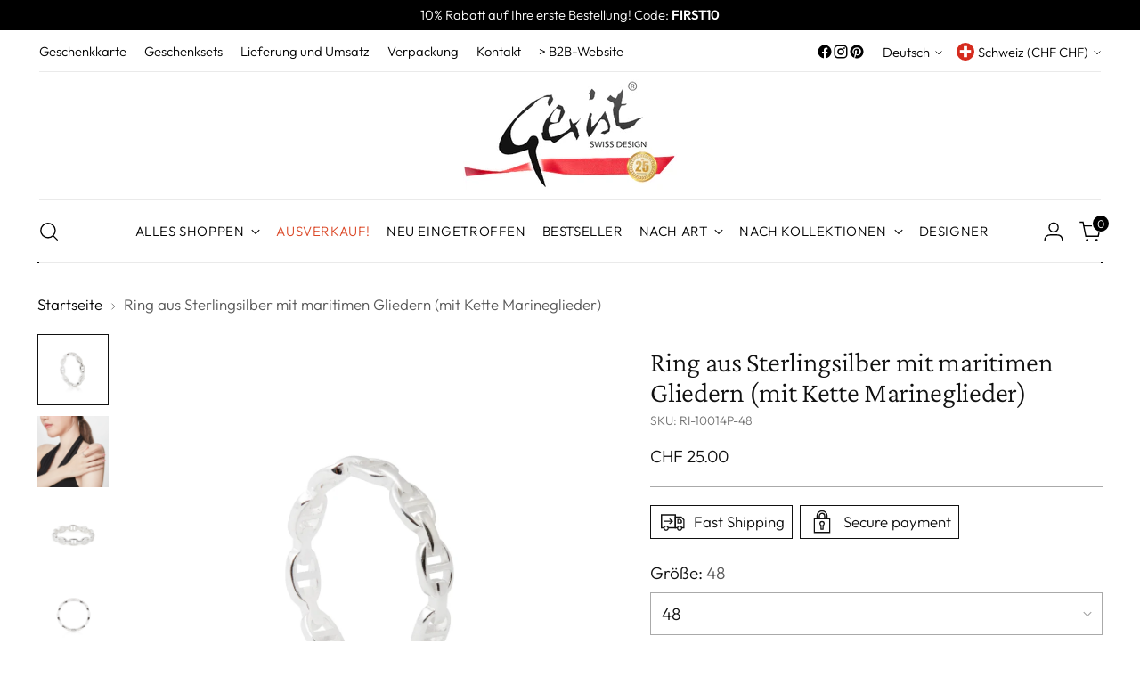

--- FILE ---
content_type: text/css
request_url: https://www.gexist.com/cdn/shop/t/79/assets/custom.css?v=10125465899813473241768313386
body_size: -291
content:
:root{--font-body-weight: 400 !important}@media (min-width: 960px){div.header__row{border-bottom:1px solid #eaeaea!important;margin:2px!important}.header__logo{margin:2px}}.footer__text a{-webkit-text-decoration:none!important;text-decoration:none!important}.footer__text a:hover{-webkit-text-decoration:underline;text-decoration:underline}h3.fs-heading-5-base{color:red;display:none!important}div.eapps-instagram-feed-posts-view{margin:0!important}ul.fs-navigation-base li{margin-right:18px!important}.collection-banner__text-container-inner{max-width:600px}.fs-product-card-title{display:-webkit-box;-webkit-line-clamp:2;-webkit-box-orient:vertical;overflow:hidden;text-overflow:ellipsis;white-space:normal}div#boxcol{width:50%;float:left;max-width:90%}div#box2{padding-left:20px}div#box3{text-align:right;margin-top:20px;padding-left:40px}@media only screen and (max-width: 650px){div#boxcol{width:100%}}.rte img{display:inline}body.template-404 main.main{background-image:url(/cdn/shop/files/Gexist-404_33758402-82b4-4ee8-ba6c-5d490a23d66c.png?v=1631605232);background-repeat:no-repeat;background-position:center;min-height:900px}@media only screen and (max-width: 650px){body.template-404 main.main{background-size:100%}}.copyMarianne,.copyPat,copyGexist{font-size:1rem}
/*# sourceMappingURL=/cdn/shop/t/79/assets/custom.css.map?v=10125465899813473241768313386 */


--- FILE ---
content_type: text/javascript; charset=utf-8
request_url: https://www.gexist.com/de/products/sterling-silver-ring-with-marine-links-chain-1.js
body_size: 897
content:
{"id":7876518215935,"title":"Ring aus Sterlingsilber mit maritimen Gliedern (mit Kette Marineglieder)","handle":"sterling-silver-ring-with-marine-links-chain-1","description":"\u003cp\u003eRing aus Sterlingsilber mit maritimen Gliedern (mit Kette Marineglieder). Elegantes Modell und ideal für eine Zusammenstellung mehrerer Ringe aus derselben Kollektion. Sie werden Ihren Händen Stil und Eleganz verleihen. \u003c\/p\u003e\n\u003cp\u003eWarum ergänzen Sie Ihre Bestellung nicht mit weiteren passenden Schmuckstücken \u003ca href=\"\/de\/collections\/charmed\" target=\"_self\"\u003eaus derselben Kollektion?\u003c\/a\u003e\u003c\/p\u003e\n\u003ch3\u003eDetails:\u003c\/h3\u003e\n\u003cul\u003e\n\u003cli\u003e925 Sterling Silber\u003c\/li\u003e\n\u003cli\u003eGlänzendes Finish\u003c\/li\u003e\n\u003cli\u003eMarineglieder\u003c\/li\u003e\n\u003cli\u003eGrößen: 48 bis 60 (je 2 Größen)\u003c\/li\u003e\n\u003c\/ul\u003e\n\u003ch3\u003eLieferung:\u003c\/h3\u003e\n\u003cp\u003eFreie Lieferung in der Schweiz.\u003c\/p\u003e\n\u003cp\u003eAlle unsere Schmuckstücke werden in einer Geschenkbox mit einer leeren Geschenkkarte geliefert, auf die Sie eine kurze Nachricht schreiben können.\u003c\/p\u003e","published_at":"2022-10-31T08:52:48+01:00","created_at":"2022-10-28T13:44:56+02:00","vendor":"Gexist","type":"Ring","tags":["charmed","nouveautes2022-2b","style fantasy"],"price":2500,"price_min":2500,"price_max":2500,"available":true,"price_varies":false,"compare_at_price":null,"compare_at_price_min":0,"compare_at_price_max":0,"compare_at_price_varies":false,"variants":[{"id":43555943612671,"title":"48","option1":"48","option2":null,"option3":null,"sku":"RI-10014P-48","requires_shipping":true,"taxable":true,"featured_image":null,"available":true,"name":"Ring aus Sterlingsilber mit maritimen Gliedern (mit Kette Marineglieder) - 48","public_title":"48","options":["48"],"price":2500,"weight":0,"compare_at_price":null,"inventory_management":null,"barcode":null,"requires_selling_plan":false,"selling_plan_allocations":[]},{"id":43555943645439,"title":"50","option1":"50","option2":null,"option3":null,"sku":"RI-10014P-50","requires_shipping":true,"taxable":true,"featured_image":null,"available":true,"name":"Ring aus Sterlingsilber mit maritimen Gliedern (mit Kette Marineglieder) - 50","public_title":"50","options":["50"],"price":2500,"weight":0,"compare_at_price":null,"inventory_management":null,"barcode":null,"requires_selling_plan":false,"selling_plan_allocations":[]},{"id":43555943678207,"title":"52","option1":"52","option2":null,"option3":null,"sku":"RI-10014P-52","requires_shipping":true,"taxable":true,"featured_image":null,"available":true,"name":"Ring aus Sterlingsilber mit maritimen Gliedern (mit Kette Marineglieder) - 52","public_title":"52","options":["52"],"price":2500,"weight":0,"compare_at_price":null,"inventory_management":null,"barcode":null,"requires_selling_plan":false,"selling_plan_allocations":[]},{"id":43555943710975,"title":"54","option1":"54","option2":null,"option3":null,"sku":"RI-10014P-54","requires_shipping":true,"taxable":true,"featured_image":null,"available":true,"name":"Ring aus Sterlingsilber mit maritimen Gliedern (mit Kette Marineglieder) - 54","public_title":"54","options":["54"],"price":2500,"weight":0,"compare_at_price":null,"inventory_management":null,"barcode":null,"requires_selling_plan":false,"selling_plan_allocations":[]},{"id":43555943743743,"title":"56","option1":"56","option2":null,"option3":null,"sku":"RI-10014P-56","requires_shipping":true,"taxable":true,"featured_image":null,"available":true,"name":"Ring aus Sterlingsilber mit maritimen Gliedern (mit Kette Marineglieder) - 56","public_title":"56","options":["56"],"price":2500,"weight":0,"compare_at_price":null,"inventory_management":null,"barcode":null,"requires_selling_plan":false,"selling_plan_allocations":[]},{"id":43555943776511,"title":"58","option1":"58","option2":null,"option3":null,"sku":"RI-10014P-58","requires_shipping":true,"taxable":true,"featured_image":null,"available":true,"name":"Ring aus Sterlingsilber mit maritimen Gliedern (mit Kette Marineglieder) - 58","public_title":"58","options":["58"],"price":2500,"weight":0,"compare_at_price":null,"inventory_management":null,"barcode":null,"requires_selling_plan":false,"selling_plan_allocations":[]},{"id":43555943809279,"title":"60","option1":"60","option2":null,"option3":null,"sku":"RI-10014P-60","requires_shipping":true,"taxable":true,"featured_image":null,"available":true,"name":"Ring aus Sterlingsilber mit maritimen Gliedern (mit Kette Marineglieder) - 60","public_title":"60","options":["60"],"price":2500,"weight":0,"compare_at_price":null,"inventory_management":null,"barcode":null,"requires_selling_plan":false,"selling_plan_allocations":[]}],"images":["\/\/cdn.shopify.com\/s\/files\/1\/0110\/0395\/3218\/products\/Sterling-silver-ring-with-marine-links-chain.jpg?v=1666957496","\/\/cdn.shopify.com\/s\/files\/1\/0110\/0395\/3218\/products\/Sterling-silver-ring-with-marine-links-chain-2.jpg?v=1666957496","\/\/cdn.shopify.com\/s\/files\/1\/0110\/0395\/3218\/products\/Sterling-silver-ring-with-marine-links-chain-3_f27c6e11.jpg?v=1740696458","\/\/cdn.shopify.com\/s\/files\/1\/0110\/0395\/3218\/products\/Sterling-silver-ring-with-marine-links-chain-4_850d27d7.jpg?v=1740696472","\/\/cdn.shopify.com\/s\/files\/1\/0110\/0395\/3218\/products\/Sterling-silver-ring-with-marine-links-chain-5_3c9f29d4.jpg?v=1740696487"],"featured_image":"\/\/cdn.shopify.com\/s\/files\/1\/0110\/0395\/3218\/products\/Sterling-silver-ring-with-marine-links-chain.jpg?v=1666957496","options":[{"name":"Size","position":1,"values":["48","50","52","54","56","58","60"]}],"url":"\/de\/products\/sterling-silver-ring-with-marine-links-chain-1","media":[{"alt":"Sterling silver ring with marine links (chain) by Gexist®","id":31133532258559,"position":1,"preview_image":{"aspect_ratio":1.0,"height":2000,"width":2000,"src":"https:\/\/cdn.shopify.com\/s\/files\/1\/0110\/0395\/3218\/products\/Sterling-silver-ring-with-marine-links-chain.jpg?v=1666957496"},"aspect_ratio":1.0,"height":2000,"media_type":"image","src":"https:\/\/cdn.shopify.com\/s\/files\/1\/0110\/0395\/3218\/products\/Sterling-silver-ring-with-marine-links-chain.jpg?v=1666957496","width":2000},{"alt":"Sterling silver ring with marine links (chain) by Gexist®","id":31133532291327,"position":2,"preview_image":{"aspect_ratio":1.0,"height":1500,"width":1500,"src":"https:\/\/cdn.shopify.com\/s\/files\/1\/0110\/0395\/3218\/products\/Sterling-silver-ring-with-marine-links-chain-2.jpg?v=1666957496"},"aspect_ratio":1.0,"height":1500,"media_type":"image","src":"https:\/\/cdn.shopify.com\/s\/files\/1\/0110\/0395\/3218\/products\/Sterling-silver-ring-with-marine-links-chain-2.jpg?v=1666957496","width":1500},{"alt":"Sterling silver ring with marine links (chain) by Gexist®","id":31133532324095,"position":3,"preview_image":{"aspect_ratio":1.0,"height":2000,"width":2000,"src":"https:\/\/cdn.shopify.com\/s\/files\/1\/0110\/0395\/3218\/products\/Sterling-silver-ring-with-marine-links-chain-3_f27c6e11.jpg?v=1740696458"},"aspect_ratio":1.0,"height":2000,"media_type":"image","src":"https:\/\/cdn.shopify.com\/s\/files\/1\/0110\/0395\/3218\/products\/Sterling-silver-ring-with-marine-links-chain-3_f27c6e11.jpg?v=1740696458","width":2000},{"alt":"Sterling silver ring with marine links (chain) by Gexist®","id":31133532356863,"position":4,"preview_image":{"aspect_ratio":1.0,"height":2000,"width":2000,"src":"https:\/\/cdn.shopify.com\/s\/files\/1\/0110\/0395\/3218\/products\/Sterling-silver-ring-with-marine-links-chain-4_850d27d7.jpg?v=1740696472"},"aspect_ratio":1.0,"height":2000,"media_type":"image","src":"https:\/\/cdn.shopify.com\/s\/files\/1\/0110\/0395\/3218\/products\/Sterling-silver-ring-with-marine-links-chain-4_850d27d7.jpg?v=1740696472","width":2000},{"alt":"Sterling silver ring with marine links (chain) by Gexist®","id":31133532389631,"position":5,"preview_image":{"aspect_ratio":1.0,"height":800,"width":800,"src":"https:\/\/cdn.shopify.com\/s\/files\/1\/0110\/0395\/3218\/products\/Sterling-silver-ring-with-marine-links-chain-5_3c9f29d4.jpg?v=1740696487"},"aspect_ratio":1.0,"height":800,"media_type":"image","src":"https:\/\/cdn.shopify.com\/s\/files\/1\/0110\/0395\/3218\/products\/Sterling-silver-ring-with-marine-links-chain-5_3c9f29d4.jpg?v=1740696487","width":800}],"requires_selling_plan":false,"selling_plan_groups":[]}